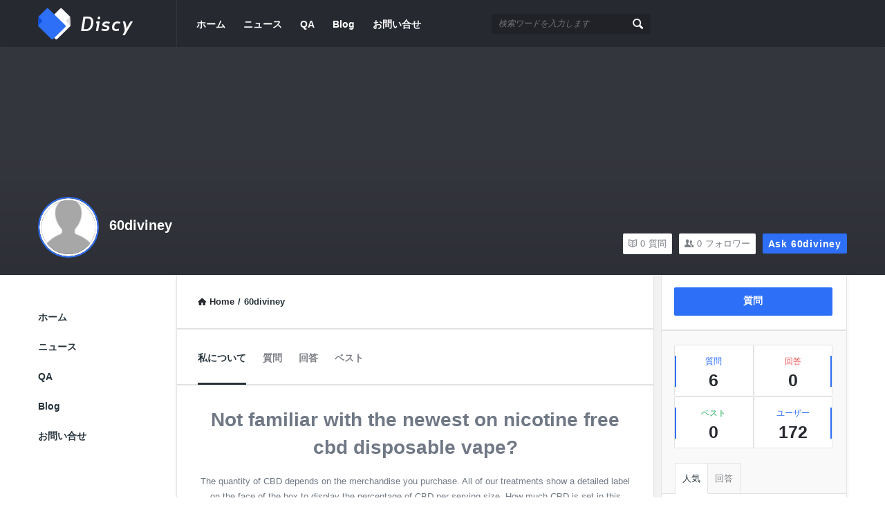

--- FILE ---
content_type: text/html; charset=UTF-8
request_url: http://www.acro-traditional.com/profile/60diviney/
body_size: 16615
content:
<!DOCTYPE html>
<html lang="ja" class="no-js no-svg">
<head>
	<meta charset="UTF-8">
	<meta name="viewport" content="width=device-width, initial-scale=1, maximum-scale=1">
	<link rel="profile" href="https://gmpg.org/xfn/11">
	<title>60diviney &#8211; アクロトラディショナル合同会社</title>
<meta name='robots' content='max-image-preview:large' />
	<style>img:is([sizes="auto" i], [sizes^="auto," i]) { contain-intrinsic-size: 3000px 1500px }</style>
	<link rel='dns-prefetch' href='//www.googletagmanager.com' />
<link rel='dns-prefetch' href='//fonts.googleapis.com' />
<link rel="alternate" type="application/rss+xml" title="アクロトラディショナル合同会社 &raquo; フィード" href="http://www.acro-traditional.com/feed/" />
<link rel="alternate" type="application/rss+xml" title="アクロトラディショナル合同会社 &raquo; コメントフィード" href="http://www.acro-traditional.com/comments/feed/" />
<script type="text/javascript">
/* <![CDATA[ */
window._wpemojiSettings = {"baseUrl":"https:\/\/s.w.org\/images\/core\/emoji\/16.0.1\/72x72\/","ext":".png","svgUrl":"https:\/\/s.w.org\/images\/core\/emoji\/16.0.1\/svg\/","svgExt":".svg","source":{"concatemoji":"http:\/\/www.acro-traditional.com\/wp-includes\/js\/wp-emoji-release.min.js?ver=6.8.3"}};
/*! This file is auto-generated */
!function(s,n){var o,i,e;function c(e){try{var t={supportTests:e,timestamp:(new Date).valueOf()};sessionStorage.setItem(o,JSON.stringify(t))}catch(e){}}function p(e,t,n){e.clearRect(0,0,e.canvas.width,e.canvas.height),e.fillText(t,0,0);var t=new Uint32Array(e.getImageData(0,0,e.canvas.width,e.canvas.height).data),a=(e.clearRect(0,0,e.canvas.width,e.canvas.height),e.fillText(n,0,0),new Uint32Array(e.getImageData(0,0,e.canvas.width,e.canvas.height).data));return t.every(function(e,t){return e===a[t]})}function u(e,t){e.clearRect(0,0,e.canvas.width,e.canvas.height),e.fillText(t,0,0);for(var n=e.getImageData(16,16,1,1),a=0;a<n.data.length;a++)if(0!==n.data[a])return!1;return!0}function f(e,t,n,a){switch(t){case"flag":return n(e,"\ud83c\udff3\ufe0f\u200d\u26a7\ufe0f","\ud83c\udff3\ufe0f\u200b\u26a7\ufe0f")?!1:!n(e,"\ud83c\udde8\ud83c\uddf6","\ud83c\udde8\u200b\ud83c\uddf6")&&!n(e,"\ud83c\udff4\udb40\udc67\udb40\udc62\udb40\udc65\udb40\udc6e\udb40\udc67\udb40\udc7f","\ud83c\udff4\u200b\udb40\udc67\u200b\udb40\udc62\u200b\udb40\udc65\u200b\udb40\udc6e\u200b\udb40\udc67\u200b\udb40\udc7f");case"emoji":return!a(e,"\ud83e\udedf")}return!1}function g(e,t,n,a){var r="undefined"!=typeof WorkerGlobalScope&&self instanceof WorkerGlobalScope?new OffscreenCanvas(300,150):s.createElement("canvas"),o=r.getContext("2d",{willReadFrequently:!0}),i=(o.textBaseline="top",o.font="600 32px Arial",{});return e.forEach(function(e){i[e]=t(o,e,n,a)}),i}function t(e){var t=s.createElement("script");t.src=e,t.defer=!0,s.head.appendChild(t)}"undefined"!=typeof Promise&&(o="wpEmojiSettingsSupports",i=["flag","emoji"],n.supports={everything:!0,everythingExceptFlag:!0},e=new Promise(function(e){s.addEventListener("DOMContentLoaded",e,{once:!0})}),new Promise(function(t){var n=function(){try{var e=JSON.parse(sessionStorage.getItem(o));if("object"==typeof e&&"number"==typeof e.timestamp&&(new Date).valueOf()<e.timestamp+604800&&"object"==typeof e.supportTests)return e.supportTests}catch(e){}return null}();if(!n){if("undefined"!=typeof Worker&&"undefined"!=typeof OffscreenCanvas&&"undefined"!=typeof URL&&URL.createObjectURL&&"undefined"!=typeof Blob)try{var e="postMessage("+g.toString()+"("+[JSON.stringify(i),f.toString(),p.toString(),u.toString()].join(",")+"));",a=new Blob([e],{type:"text/javascript"}),r=new Worker(URL.createObjectURL(a),{name:"wpTestEmojiSupports"});return void(r.onmessage=function(e){c(n=e.data),r.terminate(),t(n)})}catch(e){}c(n=g(i,f,p,u))}t(n)}).then(function(e){for(var t in e)n.supports[t]=e[t],n.supports.everything=n.supports.everything&&n.supports[t],"flag"!==t&&(n.supports.everythingExceptFlag=n.supports.everythingExceptFlag&&n.supports[t]);n.supports.everythingExceptFlag=n.supports.everythingExceptFlag&&!n.supports.flag,n.DOMReady=!1,n.readyCallback=function(){n.DOMReady=!0}}).then(function(){return e}).then(function(){var e;n.supports.everything||(n.readyCallback(),(e=n.source||{}).concatemoji?t(e.concatemoji):e.wpemoji&&e.twemoji&&(t(e.twemoji),t(e.wpemoji)))}))}((window,document),window._wpemojiSettings);
/* ]]> */
</script>
<style id='wp-emoji-styles-inline-css' type='text/css'>

	img.wp-smiley, img.emoji {
		display: inline !important;
		border: none !important;
		box-shadow: none !important;
		height: 1em !important;
		width: 1em !important;
		margin: 0 0.07em !important;
		vertical-align: -0.1em !important;
		background: none !important;
		padding: 0 !important;
	}
</style>
<link rel='stylesheet' id='wp-block-library-css' href='http://www.acro-traditional.com/wp-includes/css/dist/block-library/style.min.css?ver=6.8.3' type='text/css' media='all' />
<style id='classic-theme-styles-inline-css' type='text/css'>
/*! This file is auto-generated */
.wp-block-button__link{color:#fff;background-color:#32373c;border-radius:9999px;box-shadow:none;text-decoration:none;padding:calc(.667em + 2px) calc(1.333em + 2px);font-size:1.125em}.wp-block-file__button{background:#32373c;color:#fff;text-decoration:none}
</style>
<style id='global-styles-inline-css' type='text/css'>
:root{--wp--preset--aspect-ratio--square: 1;--wp--preset--aspect-ratio--4-3: 4/3;--wp--preset--aspect-ratio--3-4: 3/4;--wp--preset--aspect-ratio--3-2: 3/2;--wp--preset--aspect-ratio--2-3: 2/3;--wp--preset--aspect-ratio--16-9: 16/9;--wp--preset--aspect-ratio--9-16: 9/16;--wp--preset--color--black: #000000;--wp--preset--color--cyan-bluish-gray: #abb8c3;--wp--preset--color--white: #ffffff;--wp--preset--color--pale-pink: #f78da7;--wp--preset--color--vivid-red: #cf2e2e;--wp--preset--color--luminous-vivid-orange: #ff6900;--wp--preset--color--luminous-vivid-amber: #fcb900;--wp--preset--color--light-green-cyan: #7bdcb5;--wp--preset--color--vivid-green-cyan: #00d084;--wp--preset--color--pale-cyan-blue: #8ed1fc;--wp--preset--color--vivid-cyan-blue: #0693e3;--wp--preset--color--vivid-purple: #9b51e0;--wp--preset--gradient--vivid-cyan-blue-to-vivid-purple: linear-gradient(135deg,rgba(6,147,227,1) 0%,rgb(155,81,224) 100%);--wp--preset--gradient--light-green-cyan-to-vivid-green-cyan: linear-gradient(135deg,rgb(122,220,180) 0%,rgb(0,208,130) 100%);--wp--preset--gradient--luminous-vivid-amber-to-luminous-vivid-orange: linear-gradient(135deg,rgba(252,185,0,1) 0%,rgba(255,105,0,1) 100%);--wp--preset--gradient--luminous-vivid-orange-to-vivid-red: linear-gradient(135deg,rgba(255,105,0,1) 0%,rgb(207,46,46) 100%);--wp--preset--gradient--very-light-gray-to-cyan-bluish-gray: linear-gradient(135deg,rgb(238,238,238) 0%,rgb(169,184,195) 100%);--wp--preset--gradient--cool-to-warm-spectrum: linear-gradient(135deg,rgb(74,234,220) 0%,rgb(151,120,209) 20%,rgb(207,42,186) 40%,rgb(238,44,130) 60%,rgb(251,105,98) 80%,rgb(254,248,76) 100%);--wp--preset--gradient--blush-light-purple: linear-gradient(135deg,rgb(255,206,236) 0%,rgb(152,150,240) 100%);--wp--preset--gradient--blush-bordeaux: linear-gradient(135deg,rgb(254,205,165) 0%,rgb(254,45,45) 50%,rgb(107,0,62) 100%);--wp--preset--gradient--luminous-dusk: linear-gradient(135deg,rgb(255,203,112) 0%,rgb(199,81,192) 50%,rgb(65,88,208) 100%);--wp--preset--gradient--pale-ocean: linear-gradient(135deg,rgb(255,245,203) 0%,rgb(182,227,212) 50%,rgb(51,167,181) 100%);--wp--preset--gradient--electric-grass: linear-gradient(135deg,rgb(202,248,128) 0%,rgb(113,206,126) 100%);--wp--preset--gradient--midnight: linear-gradient(135deg,rgb(2,3,129) 0%,rgb(40,116,252) 100%);--wp--preset--font-size--small: 13px;--wp--preset--font-size--medium: 20px;--wp--preset--font-size--large: 36px;--wp--preset--font-size--x-large: 42px;--wp--preset--spacing--20: 0.44rem;--wp--preset--spacing--30: 0.67rem;--wp--preset--spacing--40: 1rem;--wp--preset--spacing--50: 1.5rem;--wp--preset--spacing--60: 2.25rem;--wp--preset--spacing--70: 3.38rem;--wp--preset--spacing--80: 5.06rem;--wp--preset--shadow--natural: 6px 6px 9px rgba(0, 0, 0, 0.2);--wp--preset--shadow--deep: 12px 12px 50px rgba(0, 0, 0, 0.4);--wp--preset--shadow--sharp: 6px 6px 0px rgba(0, 0, 0, 0.2);--wp--preset--shadow--outlined: 6px 6px 0px -3px rgba(255, 255, 255, 1), 6px 6px rgba(0, 0, 0, 1);--wp--preset--shadow--crisp: 6px 6px 0px rgba(0, 0, 0, 1);}:where(.is-layout-flex){gap: 0.5em;}:where(.is-layout-grid){gap: 0.5em;}body .is-layout-flex{display: flex;}.is-layout-flex{flex-wrap: wrap;align-items: center;}.is-layout-flex > :is(*, div){margin: 0;}body .is-layout-grid{display: grid;}.is-layout-grid > :is(*, div){margin: 0;}:where(.wp-block-columns.is-layout-flex){gap: 2em;}:where(.wp-block-columns.is-layout-grid){gap: 2em;}:where(.wp-block-post-template.is-layout-flex){gap: 1.25em;}:where(.wp-block-post-template.is-layout-grid){gap: 1.25em;}.has-black-color{color: var(--wp--preset--color--black) !important;}.has-cyan-bluish-gray-color{color: var(--wp--preset--color--cyan-bluish-gray) !important;}.has-white-color{color: var(--wp--preset--color--white) !important;}.has-pale-pink-color{color: var(--wp--preset--color--pale-pink) !important;}.has-vivid-red-color{color: var(--wp--preset--color--vivid-red) !important;}.has-luminous-vivid-orange-color{color: var(--wp--preset--color--luminous-vivid-orange) !important;}.has-luminous-vivid-amber-color{color: var(--wp--preset--color--luminous-vivid-amber) !important;}.has-light-green-cyan-color{color: var(--wp--preset--color--light-green-cyan) !important;}.has-vivid-green-cyan-color{color: var(--wp--preset--color--vivid-green-cyan) !important;}.has-pale-cyan-blue-color{color: var(--wp--preset--color--pale-cyan-blue) !important;}.has-vivid-cyan-blue-color{color: var(--wp--preset--color--vivid-cyan-blue) !important;}.has-vivid-purple-color{color: var(--wp--preset--color--vivid-purple) !important;}.has-black-background-color{background-color: var(--wp--preset--color--black) !important;}.has-cyan-bluish-gray-background-color{background-color: var(--wp--preset--color--cyan-bluish-gray) !important;}.has-white-background-color{background-color: var(--wp--preset--color--white) !important;}.has-pale-pink-background-color{background-color: var(--wp--preset--color--pale-pink) !important;}.has-vivid-red-background-color{background-color: var(--wp--preset--color--vivid-red) !important;}.has-luminous-vivid-orange-background-color{background-color: var(--wp--preset--color--luminous-vivid-orange) !important;}.has-luminous-vivid-amber-background-color{background-color: var(--wp--preset--color--luminous-vivid-amber) !important;}.has-light-green-cyan-background-color{background-color: var(--wp--preset--color--light-green-cyan) !important;}.has-vivid-green-cyan-background-color{background-color: var(--wp--preset--color--vivid-green-cyan) !important;}.has-pale-cyan-blue-background-color{background-color: var(--wp--preset--color--pale-cyan-blue) !important;}.has-vivid-cyan-blue-background-color{background-color: var(--wp--preset--color--vivid-cyan-blue) !important;}.has-vivid-purple-background-color{background-color: var(--wp--preset--color--vivid-purple) !important;}.has-black-border-color{border-color: var(--wp--preset--color--black) !important;}.has-cyan-bluish-gray-border-color{border-color: var(--wp--preset--color--cyan-bluish-gray) !important;}.has-white-border-color{border-color: var(--wp--preset--color--white) !important;}.has-pale-pink-border-color{border-color: var(--wp--preset--color--pale-pink) !important;}.has-vivid-red-border-color{border-color: var(--wp--preset--color--vivid-red) !important;}.has-luminous-vivid-orange-border-color{border-color: var(--wp--preset--color--luminous-vivid-orange) !important;}.has-luminous-vivid-amber-border-color{border-color: var(--wp--preset--color--luminous-vivid-amber) !important;}.has-light-green-cyan-border-color{border-color: var(--wp--preset--color--light-green-cyan) !important;}.has-vivid-green-cyan-border-color{border-color: var(--wp--preset--color--vivid-green-cyan) !important;}.has-pale-cyan-blue-border-color{border-color: var(--wp--preset--color--pale-cyan-blue) !important;}.has-vivid-cyan-blue-border-color{border-color: var(--wp--preset--color--vivid-cyan-blue) !important;}.has-vivid-purple-border-color{border-color: var(--wp--preset--color--vivid-purple) !important;}.has-vivid-cyan-blue-to-vivid-purple-gradient-background{background: var(--wp--preset--gradient--vivid-cyan-blue-to-vivid-purple) !important;}.has-light-green-cyan-to-vivid-green-cyan-gradient-background{background: var(--wp--preset--gradient--light-green-cyan-to-vivid-green-cyan) !important;}.has-luminous-vivid-amber-to-luminous-vivid-orange-gradient-background{background: var(--wp--preset--gradient--luminous-vivid-amber-to-luminous-vivid-orange) !important;}.has-luminous-vivid-orange-to-vivid-red-gradient-background{background: var(--wp--preset--gradient--luminous-vivid-orange-to-vivid-red) !important;}.has-very-light-gray-to-cyan-bluish-gray-gradient-background{background: var(--wp--preset--gradient--very-light-gray-to-cyan-bluish-gray) !important;}.has-cool-to-warm-spectrum-gradient-background{background: var(--wp--preset--gradient--cool-to-warm-spectrum) !important;}.has-blush-light-purple-gradient-background{background: var(--wp--preset--gradient--blush-light-purple) !important;}.has-blush-bordeaux-gradient-background{background: var(--wp--preset--gradient--blush-bordeaux) !important;}.has-luminous-dusk-gradient-background{background: var(--wp--preset--gradient--luminous-dusk) !important;}.has-pale-ocean-gradient-background{background: var(--wp--preset--gradient--pale-ocean) !important;}.has-electric-grass-gradient-background{background: var(--wp--preset--gradient--electric-grass) !important;}.has-midnight-gradient-background{background: var(--wp--preset--gradient--midnight) !important;}.has-small-font-size{font-size: var(--wp--preset--font-size--small) !important;}.has-medium-font-size{font-size: var(--wp--preset--font-size--medium) !important;}.has-large-font-size{font-size: var(--wp--preset--font-size--large) !important;}.has-x-large-font-size{font-size: var(--wp--preset--font-size--x-large) !important;}
:where(.wp-block-post-template.is-layout-flex){gap: 1.25em;}:where(.wp-block-post-template.is-layout-grid){gap: 1.25em;}
:where(.wp-block-columns.is-layout-flex){gap: 2em;}:where(.wp-block-columns.is-layout-grid){gap: 2em;}
:root :where(.wp-block-pullquote){font-size: 1.5em;line-height: 1.6;}
</style>
<link rel='stylesheet' id='wpqa-custom-css-css' href='http://www.acro-traditional.com/wp-content/plugins/WPQA/assets/css/custom.css?ver=4.5.2' type='text/css' media='all' />
<link rel='stylesheet' id='contact-form-7-css' href='http://www.acro-traditional.com/wp-content/plugins/contact-form-7/includes/css/styles.css?ver=5.4.2' type='text/css' media='all' />
<link rel='stylesheet' id='discy-entypo-css' href='http://www.acro-traditional.com/wp-content/themes/discy/css/entypo/entypo.css?ver=6.8.3' type='text/css' media='all' />
<link rel='stylesheet' id='prettyPhoto-css' href='http://www.acro-traditional.com/wp-content/themes/discy/css/prettyPhoto.css?ver=6.8.3' type='text/css' media='all' />
<link rel='stylesheet' id='discy-font-awesome-css' href='http://www.acro-traditional.com/wp-content/themes/discy/css/fontawesome/css/fontawesome-all.min.css?ver=6.8.3' type='text/css' media='all' />
<link rel='stylesheet' id='discy-main-style-css' href='http://www.acro-traditional.com/wp-content/themes/discy/style.css' type='text/css' media='all' />
<link rel='stylesheet' id='discy-fonts-css' href='//fonts.googleapis.com/css?family=%27Open+Sans%3A100%2C100i%2C200%2C200i%2C300%2C300i%2C400%2C400i%2C500%2C500i%2C600%2C600i%2C700%2C700i%2C800%2C800i%2C900%2C900i%7CRoboto%3A100%2C100i%2C200%2C200i%2C300%2C300i%2C400%2C400i%2C500%2C500i%2C600%2C600i%2C700%2C700i%2C800%2C800i%2C900%2C900i%26amp%3Bsubset%3Dcyrillic%2Ccyrillic-ext%2Cgreek%2Cgreek-ext%2Clatin-ext%2Cvietnamese%26amp%3Bdisplay%3Dswap&#038;ver=4.5.4' type='text/css' media='all' />
<link rel='stylesheet' id='discy-basic-css-css' href='http://www.acro-traditional.com/wp-content/themes/discy/css/basic.css?ver=4.5.4' type='text/css' media='all' />
<link rel='stylesheet' id='discy-main-css-css' href='http://www.acro-traditional.com/wp-content/themes/discy/css/main.css?ver=4.5.4' type='text/css' media='all' />
<link rel='stylesheet' id='discy-vars-css-css' href='http://www.acro-traditional.com/wp-content/themes/discy/css/vars.css?ver=4.5.4' type='text/css' media='all' />
<link rel='stylesheet' id='discy-responsive-css' href='http://www.acro-traditional.com/wp-content/themes/discy/css/responsive.css?ver=4.5.4' type='text/css' media='all' />
<link rel='stylesheet' id='discy-skin-default-css' href='http://www.acro-traditional.com/wp-content/themes/discy/css/skins/skins.css?ver=4.5.4' type='text/css' media='all' />
<link rel='stylesheet' id='discy-custom-css-css' href='http://www.acro-traditional.com/wp-content/themes/discy/css/custom.css?ver=4.5.4' type='text/css' media='all' />
<style id='discy-custom-css-inline-css' type='text/css'>
.call-action-unlogged {background-image: url("http://www.acro-traditional.com/wp-content/themes/discy/images/action.png") ;
						filter: progid:DXImageTransform.Microsoft.AlphaImageLoader(src="http://www.acro-traditional.com/wp-content/themes/discy/images/action.png",sizingMethod="scale");
						-ms-filter: "progid:DXImageTransform.Microsoft.AlphaImageLoader(src='http://www.acro-traditional.com/wp-content/themes/discy/images/action.png',sizingMethod='scale')";
						background-size: cover;}
</style>
<link rel='stylesheet' id='enlighterjs-css' href='http://www.acro-traditional.com/wp-content/plugins/enlighter/cache/enlighterjs.min.css?ver=2QyU5I7FvJLesjM' type='text/css' media='all' />
<script type="text/javascript" src="http://www.acro-traditional.com/wp-includes/js/jquery/jquery.min.js?ver=3.7.1" id="jquery-core-js"></script>
<script type="text/javascript" src="http://www.acro-traditional.com/wp-includes/js/jquery/jquery-migrate.min.js?ver=3.4.1" id="jquery-migrate-js"></script>
<script type="text/javascript" src="https://www.googletagmanager.com/gtag/js?id&amp;ver=6.8.3" id="wk-analytics-script-js"></script>
<script type="text/javascript" id="wk-analytics-script-js-after">
/* <![CDATA[ */
function shouldTrack(){
var trackLoggedIn = false;
var loggedIn = false;
if(!loggedIn){
return true;
} else if( trackLoggedIn ) {
return true;
}
return false;
}
function hasWKGoogleAnalyticsCookie() {
return (new RegExp('wp_wk_ga_untrack_' + document.location.hostname)).test(document.cookie);
}
if (!hasWKGoogleAnalyticsCookie() && shouldTrack()) {
//Google Analytics
window.dataLayer = window.dataLayer || [];
function gtag(){dataLayer.push(arguments);}
gtag('js', new Date());
gtag('config', '', { 'anonymize_ip': true });
}
/* ]]> */
</script>
<link rel="https://api.w.org/" href="http://www.acro-traditional.com/wp-json/" /><link rel="EditURI" type="application/rsd+xml" title="RSD" href="http://www.acro-traditional.com/xmlrpc.php?rsd" />
<meta name="generator" content="WordPress 6.8.3" />
<meta name="theme-color" content="#2d6ff7">
			<meta name="msapplication-navbutton-color" content="#2d6ff7">
			<meta name="apple-mobile-web-app-capable" content="yes">
			<meta name="apple-mobile-web-app-status-bar-style" content="black-translucent"><meta property="og:site_name" content="アクロトラディショナル合同会社">
<meta property="og:type" content="website">
<meta property="og:title" content="60diviney">
<meta name="twitter:title" content="60diviney">
<meta property="og:url" content="http://www.acro-traditional.com/profile/60diviney/">
<link rel="icon" href="http://www.acro-traditional.com/wp-content/uploads/2025/05/cropped-tooncor-160x160.jpg" sizes="32x32" />
<link rel="icon" href="http://www.acro-traditional.com/wp-content/uploads/2025/05/cropped-tooncor.jpg" sizes="192x192" />
<link rel="apple-touch-icon" href="http://www.acro-traditional.com/wp-content/uploads/2025/05/cropped-tooncor.jpg" />
<meta name="msapplication-TileImage" content="http://www.acro-traditional.com/wp-content/uploads/2025/05/cropped-tooncor.jpg" />
	
	<!-- Google Tag Manager -->
<script>(function(w,d,s,l,i){w[l]=w[l]||[];w[l].push({'gtm.start':
new Date().getTime(),event:'gtm.js'});var f=d.getElementsByTagName(s)[0],
j=d.createElement(s),dl=l!='dataLayer'?'&l='+l:'';j.async=true;j.src=
'https://www.googletagmanager.com/gtm.js?id='+i+dl;f.parentNode.insertBefore(j,f);
})(window,document,'script','dataLayer','GTM-TRBJ8DL');</script>
<!-- End Google Tag Manager -->
	
</head>
<body class="wp-theme-discy wpqa-profile main_for_all active-lightbox discy-not-boxed elementor-default elementor-kit-53">
	
	<!-- Google Tag Manager (noscript) -->
<noscript><iframe src="https://www.googletagmanager.com/ns.html?id=GTM-TRBJ8DL"
height="0" width="0" style="display:none;visibility:hidden"></iframe></noscript>
<!-- End Google Tag Manager (noscript) -->
	
	<div class="background-cover"></div>
		<div class="put-wrap-pop">
					</div>
						<div class="panel-pop" id="signup-panel">
					<i class="icon-cancel"></i>					<div class="pop-border-radius">
													<div class="pop-header">
								<h3>
									サインアップ								</h3>
															</div><!-- End pop-header -->
												<div class="panel-pop-content">
							<input type="hidden" name="_wp_http_referer" value="/profile/60diviney/" /><form method="post" class="signup_form wpqa_form" enctype="multipart/form-data">
				<div class="wpqa_error_desktop"><div class="wpqa_error"></div></div>
				<div class="wpqa_success"></div>
				<div class="form-inputs clearfix"><p class="username_field">
									<label for="user_name_995">Username<span class="required">*</span></label>
									<input type="text" class="required-item" name="user_name" id="user_name_995" value="">
									<i class="icon-user"></i>
								</p><p class="email_field">
									<label for="email_995">E-Mail<span class="required">*</span></label>
									<input type="email" class="required-item" name="email" id="email_995" value="">
									<i class="icon-mail"></i>
								</p><p class="password_field">
									<label for="pass1_995">パスワード<span class="required">*</span></label>
									<input type="password" class="required-item" name="pass1" id="pass1_995" autocomplete="off">
									<i class="icon-lock-open"></i>
								</p><p class="password_2_field">
										<label for="pass2_995">パスワードを認証する<span class="required">*</span></label>
										<input type="password" class="required-item" name="pass2" id="pass2_995" autocomplete="off">
										<i class="icon-lock"></i>
									</p></div>

				<div class="clearfix"></div>
				<div class="wpqa_error_mobile"><div class="wpqa_error"></div></div>

				<p class="form-submit">
					<span class="load_span"><span class="loader_2"></span></span>
					<input type="hidden" name="form_type" value="wpqa-signup">
					<input type="hidden" name="action" value="wpqa_ajax_signup_process">
					<input type="hidden" name="redirect_to" value="http://www.acro-traditional.com/profile/60diviney/">
					<input type="hidden" name="_wp_http_referer" value="/profile/60diviney/" />
					<input type="hidden" name="wpqa_signup_nonce" value="feaadd55a7">
					<input type="submit" name="register" value="サインアップ" class="button-default">
					
				</p>
			</form>						</div><!-- End pop-border-radius -->
					</div><!-- End pop-border-radius -->
											<div class="pop-footer">
							アカウントを持っています？ <a href="http://www.acro-traditional.com/log-in/" class="login-panel">今すぐサインイン</a>						</div><!-- End pop-footer -->
									</div><!-- End signup -->
							<div class="panel-pop" id="login-panel">
					<i class="icon-cancel"></i>					<div class="pop-border-radius">
													<div class="pop-header">
								<h3>
									ログイン								</h3>
															</div><!-- End pop-header -->
												<div class="panel-pop-content">
							<form class="wpqa_form login-form wpqa_login" method="post">
				
				<div class="wpqa_error_desktop"><div class="wpqa_error"></div></div>
				
				<div class="form-inputs clearfix">
					<p class="login-text">
						<label for="username_354">ユーザー名またはメール<span class="required">*</span></label>
						<input id="username_354" class="required-item" type="text" name="log" value="">
						<i class="icon-user"></i>
					</p>
					<p class="login-password">
						<label for="password_354">パスワード<span class="required">*</span></label>
						<input id="password_354" class="required-item" type="password" name="pwd">
						<i class="icon-lock-open"></i>
					</p>
					
				</div>
				
				<div class="rememberme normal_label">
					<label><span class="wpqa_checkbox"><input type="checkbox" name="rememberme" value="forever" checked="checked"></span> <span class="wpqa_checkbox_span">私を覚えてますか！</span></label>
				</div>
				
				<a href="http://www.acro-traditional.com/lost-password/" class="lost-password">パスワードをお忘れですか</a>

				<div class="clearfix"></div>
				<div class="wpqa_error_mobile"><div class="wpqa_error"></div></div>

				<p class="form-submit login-submit">
					<span class="load_span"><span class="loader_2"></span></span>
					<input type="submit" value="ログイン" class="button-default login-submit">
					
				</p>
				
				<input type="hidden" name="redirect_to" value="http://www.acro-traditional.com/profile/60diviney/">
				<input type="hidden" name="wpqa_login_nonce" value="bae399dff8">
				<input type="hidden" name="form_type" value="wpqa-login">
				<input type="hidden" name="action" value="wpqa_ajax_login_process">
				
			</form>						</div><!-- End panel-pop-content -->
					</div><!-- End pop-border-radius -->
											<div class="pop-footer">
							アカウントを持っていない、 <a href="http://www.acro-traditional.com/sign-up/" class="signup-panel">ここでサインアップ</a>						</div><!-- End pop-footer -->
									</div><!-- End login-panel -->
							<div class="panel-pop" id="lost-password">
					<i class="icon-cancel"></i>					<div class="pop-border-radius">
													<div class="pop-header">
								<h3>
									パスワードをお忘れですか								</h3>
															</div><!-- End pop-header -->
												<div class="panel-pop-content">
							<p>パスワードを忘れましたか？ メールアドレスを入力してください。 リンクを受け取り、メールで新しいパスワードを作成します。</p><form method="post" class="wpqa-lost-password wpqa_form">
				<div class="wpqa_error_desktop wpqa_hide"><div class="wpqa_error"></div></div>
				<div class="wpqa_success"></div>
				<div class="form-inputs clearfix">
					<p>
						<label for="user_mail_331">E-Mail<span class="required">*</span></label>
						<input type="email" class="required-item" name="user_mail" id="user_mail_331">
						<i class="icon-mail"></i>
					</p>
				</div>

				<div class="clearfix"></div>
				<div class="wpqa_error_mobile wpqa_hide"><div class="wpqa_error"></div></div>

				<p class="form-submit">
					<span class="load_span"><span class="loader_2"></span></span>
					<input type="submit" value="Reset" class="button-default">
					<input type="hidden" name="form_type" value="wpqa_forget">
					<input type="hidden" name="action" value="wpqa_ajax_password_process">
					<input type="hidden" name="redirect_to" value="http://www.acro-traditional.com/profile/60diviney/">
					<input type="hidden" name="wpqa_pass_nonce" value="2c910e5d79">
				</p>
			</form>						</div><!-- End panel-pop-content -->
					</div><!-- End pop-border-radius -->
											<div class="pop-footer">
							アカウントを持っています？ <a href="http://www.acro-traditional.com/log-in/" class="login-panel">今すぐサインイン</a>						</div><!-- End pop-footer -->
									</div><!-- End lost-password -->
							<div class="panel-pop panel-pop-not-login" id="wpqa-question">
					<i class="icon-cancel"></i>
					<div class="panel-pop-content">
						<div class="alert-message error"><i class="icon-cancel"></i><p>質問するにはログインする必要があります</p></div><form class="wpqa_form login-form wpqa_login" method="post">
				
				<div class="wpqa_error_desktop"><div class="wpqa_error"></div></div>
				
				<div class="form-inputs clearfix">
					<p class="login-text">
						<label for="username_17">ユーザー名またはメール<span class="required">*</span></label>
						<input id="username_17" class="required-item" type="text" name="log" value="">
						<i class="icon-user"></i>
					</p>
					<p class="login-password">
						<label for="password_17">パスワード<span class="required">*</span></label>
						<input id="password_17" class="required-item" type="password" name="pwd">
						<i class="icon-lock-open"></i>
					</p>
					
				</div>
				
				<div class="rememberme normal_label">
					<label><span class="wpqa_checkbox"><input type="checkbox" name="rememberme" value="forever" checked="checked"></span> <span class="wpqa_checkbox_span">私を覚えてますか！</span></label>
				</div>
				
				<a href="http://www.acro-traditional.com/lost-password/" class="lost-password">パスワードをお忘れですか</a>

				<div class="clearfix"></div>
				<div class="wpqa_error_mobile"><div class="wpqa_error"></div></div>

				<p class="form-submit login-submit">
					<span class="load_span"><span class="loader_2"></span></span>
					<input type="submit" value="ログイン" class="button-default login-submit">
					
				</p>
				
				<input type="hidden" name="redirect_to" value="http://www.acro-traditional.com/profile/60diviney/">
				<input type="hidden" name="wpqa_login_nonce" value="bae399dff8">
				<input type="hidden" name="form_type" value="wpqa-login">
				<input type="hidden" name="action" value="wpqa_ajax_login_process">
				
			</form>					</div><!-- End panel-pop-content -->
											<div class="pop-footer">
							Need An Account, <a href="http://www.acro-traditional.com/sign-up/" class="signup-panel">ここでサインアップ</a>						</div><!-- End pop-footer -->
									</div><!-- End wpqa-question -->
				
									<div class="panel-pop panel-pop-not-login" id="wpqa-question-user">
						<i class="icon-cancel"></i>
						<div class="panel-pop-content">
							<div class="alert-message error"><i class="icon-cancel"></i><p>質問するにはログインする必要があります</p></div><form class="wpqa_form login-form wpqa_login" method="post">
				
				<div class="wpqa_error_desktop"><div class="wpqa_error"></div></div>
				
				<div class="form-inputs clearfix">
					<p class="login-text">
						<label for="username_504">ユーザー名またはメール<span class="required">*</span></label>
						<input id="username_504" class="required-item" type="text" name="log" value="">
						<i class="icon-user"></i>
					</p>
					<p class="login-password">
						<label for="password_504">パスワード<span class="required">*</span></label>
						<input id="password_504" class="required-item" type="password" name="pwd">
						<i class="icon-lock-open"></i>
					</p>
					
				</div>
				
				<div class="rememberme normal_label">
					<label><span class="wpqa_checkbox"><input type="checkbox" name="rememberme" value="forever" checked="checked"></span> <span class="wpqa_checkbox_span">私を覚えてますか！</span></label>
				</div>
				
				<a href="http://www.acro-traditional.com/lost-password/" class="lost-password">パスワードをお忘れですか</a>

				<div class="clearfix"></div>
				<div class="wpqa_error_mobile"><div class="wpqa_error"></div></div>

				<p class="form-submit login-submit">
					<span class="load_span"><span class="loader_2"></span></span>
					<input type="submit" value="ログイン" class="button-default login-submit">
					
				</p>
				
				<input type="hidden" name="redirect_to" value="http://www.acro-traditional.com/profile/60diviney/">
				<input type="hidden" name="wpqa_login_nonce" value="bae399dff8">
				<input type="hidden" name="form_type" value="wpqa-login">
				<input type="hidden" name="action" value="wpqa_ajax_login_process">
				
			</form>						</div><!-- End panel-pop-content -->
													<div class="pop-footer">
							Need An Account, <a href="http://www.acro-traditional.com/sign-up/" class="signup-panel">ここでサインアップ</a>						</div><!-- End pop-footer -->
											</div><!-- End wpqa-question-user -->
				
<div id="wrap" class="wrap-not-login">
	<div class="hidden-header header-dark mobile_bar_active">
				<header class="header" itemscope="" itemtype="https://schema.org/WPHeader">
			<div class="the-main-container">
				<div class="mobile-menu">
					<div class="mobile-menu-click" data-menu="mobile-menu-main">
						<i class="icon-menu"></i>
					</div>
				</div><!-- End mobile-menu -->
								<div class="right-header float_r">
											<a class="sign-in-lock mob-sign-in" href="http://www.acro-traditional.com/log-in/" data-toggle="modal"><i class="icon-lock"></i></a>
						<a class="button-default button-sign-in" href="http://www.acro-traditional.com/log-in/" data-toggle="modal">ログイン</a><a class="button-default-2 button-sign-up" href="http://www.acro-traditional.com/sign-up/">登録</a>
									</div><!-- End right-header -->
				<div class="left-header float_l">
					<h2 class="screen-reader-text site_logo">アクロトラディショナル合同会社</h2>
					    <a class="logo float_l logo-img" href="http://www.acro-traditional.com/" title="アクロトラディショナル合同会社">
    	    		<img title="アクロトラディショナル合同会社" height="45" width="137" class="default_screen" alt="アクロトラディショナル合同会社 Logo" src="http://www.acro-traditional.com/wp-content/themes/discy/images/logo.png">
    	    		<img title="アクロトラディショナル合同会社" height="45" width="137" class="retina_screen" alt="アクロトラディショナル合同会社 Logo" src="http://www.acro-traditional.com/wp-content/themes/discy/images/logo-2x.png">
    	    </a>
					<div class="mid-header float_l">
													<div class="header-search float_r">
																	<form role="search" class="searchform main-search-form" method="get" action="http://www.acro-traditional.com/search/">
										<div class="search-wrapper">
											<input type="search" class='live-search live-search-icon' autocomplete='off' placeholder="検索ワードを入力します" name="search" value="">
																							<div class="loader_2 search_loader"></div>
												<div class="search-results results-empty"></div>
																						<input type="hidden" name="search_type" class="search_type" value="questions">
											<div class="search-click"></div>
											<button type="submit"><i class="icon-search"></i></button>
										</div>
									</form>
															</div><!-- End header-search -->
													<nav class="nav float_l" itemscope="" itemtype="https://schema.org/SiteNavigationElement">
								<h3 class="screen-reader-text">アクロトラディショナル合同会社 Navigation</h3>
								<ul id="menu-header" class="menu"><li id="menu-item-2764" class="menu-item menu-item-type-post_type menu-item-object-page menu-item-home menu-item-2764"><a class=""  href="http://www.acro-traditional.com/">ホーム</a></li>
<li id="menu-item-3072" class="menu-item menu-item-type-post_type menu-item-object-page menu-item-3072"><a class=""  href="http://www.acro-traditional.com/%e3%83%8b%e3%83%a5%e3%83%bc%e3%82%b9/">ニュース</a></li>
<li id="menu-item-2767" class="menu-item menu-item-type-post_type menu-item-object-page current_page_parent menu-item-2767"><a class=""  href="http://www.acro-traditional.com/qas/">QA</a></li>
<li id="menu-item-3034" class="menu-item menu-item-type-post_type menu-item-object-page menu-item-3034"><a class=""  href="http://www.acro-traditional.com/%e6%8a%95%e7%a8%bf/">Blog</a></li>
<li id="menu-item-78" class="menu-item menu-item-type-post_type menu-item-object-page menu-item-78"><a class=""  href="http://www.acro-traditional.com/contact-us/">お問い合せ</a></li>
</ul>							</nav><!-- End nav -->
											</div><!-- End mid-header -->
				</div><!-- End left-header -->
			</div><!-- End the-main-container -->
		</header><!-- End header -->
					<div class="mobile-bar main-mobile-bar">
				<div class="the-main-container">
					<div class="mobile-bar-content">
						<div class="the-main-container">
							<div class="mobile-bar-search">
								<a href="http://www.acro-traditional.com/search/"><i class="icon-search"></i>検索</a>
																	<form role="search" method="get" class="searchform main-search-form" action="http://www.acro-traditional.com/search/">
										<i class="icon-left-open"></i>
										<input type="search" class='live-search' autocomplete='off' name="search" value="Enterキーを押して検索します" onfocus="if(this.value=='Enterキーを押して検索します')this.value='';" onblur="if(this.value=='')this.value='Enterキーを押して検索します';">
																					<div class="loader_2 search_loader"></div>
											<div class="search-results results-empty"></div>
																				<input type="hidden" name="search_type" class="search_type" value="questions">
									</form>
															</div>
							<div class="mobile-bar-ask">
																	<a target="_self" class="wpqa-question " href="http://www.acro-traditional.com/add-question/"><i class="icon-help-circled"></i>質問する</a>
															</div>
						</div><!-- End the-main-container -->
					</div><!-- End mobile-bar-content -->
				</div><!-- End the-main-container -->
			</div><!-- End mobile-bar -->
			</div><!-- End hidden-header -->
	<aside class="mobile-aside mobile-menu-main mobile-menu-wrap gray-mobile-menu" data-menu="mobile-menu-main">
	<h3 class="screen-reader-text">Mobile menu</h3>
	<div class="mobile-aside-inner">
		<div class="mobile-aside-inner-inner">
			<a href="#" class="mobile-aside-close"><i class="icon-cancel"></i><span class="screen-reader-text">Close</span></a>
			<div class="mobile-menu-top mobile--top">
				<div class="widget widget_ask">
											<a href="http://www.acro-traditional.com/add-question/" class="button-default wpqa-question">Ask a Question</a>
									</div>
			</div><!-- End mobile-menu-top -->
										<div class="mobile-menu-left">
								<ul id="nav_menu" class="menu"><li class="menu-item menu-item-type-post_type menu-item-object-page menu-item-home menu-item-2764"><a class=""  href="http://www.acro-traditional.com/">ホーム</a></li>
<li class="menu-item menu-item-type-post_type menu-item-object-page menu-item-3072"><a class=""  href="http://www.acro-traditional.com/%e3%83%8b%e3%83%a5%e3%83%bc%e3%82%b9/">ニュース</a></li>
<li class="menu-item menu-item-type-post_type menu-item-object-page current_page_parent menu-item-2767"><a class=""  href="http://www.acro-traditional.com/qas/">QA</a></li>
<li class="menu-item menu-item-type-post_type menu-item-object-page menu-item-3034"><a class=""  href="http://www.acro-traditional.com/%e6%8a%95%e7%a8%bf/">Blog</a></li>
<li class="menu-item menu-item-type-post_type menu-item-object-page menu-item-78"><a class=""  href="http://www.acro-traditional.com/contact-us/">お問い合せ</a></li>
</ul>							</div><!-- End mobile-menu-left -->
													<div class="mobile--top">
								<ul id="menu-header-1" class="menu"><li class="menu-item menu-item-type-post_type menu-item-object-page menu-item-home menu-item-2764"><a class=""  href="http://www.acro-traditional.com/">ホーム</a></li>
<li class="menu-item menu-item-type-post_type menu-item-object-page menu-item-3072"><a class=""  href="http://www.acro-traditional.com/%e3%83%8b%e3%83%a5%e3%83%bc%e3%82%b9/">ニュース</a></li>
<li class="menu-item menu-item-type-post_type menu-item-object-page current_page_parent menu-item-2767"><a class=""  href="http://www.acro-traditional.com/qas/">QA</a></li>
<li class="menu-item menu-item-type-post_type menu-item-object-page menu-item-3034"><a class=""  href="http://www.acro-traditional.com/%e6%8a%95%e7%a8%bf/">Blog</a></li>
<li class="menu-item menu-item-type-post_type menu-item-object-page menu-item-78"><a class=""  href="http://www.acro-traditional.com/contact-us/">お問い合せ</a></li>
</ul>							</div>
										<div class="mobile--top post-search">
					<form role="search" method="get" class="searchform main-search-form" action="http://www.acro-traditional.com/search/">
						<div class="row">
							<div class="col col10">
								<input type="search" class='live-search' autocomplete='off' name="search" value="Enterキーを押して検索します" onfocus="if(this.value=='Enterキーを押して検索します')this.value='';" onblur="if(this.value=='')this.value='Enterキーを押して検索します';">
																	<div class="loader_2 search_loader"></div>
									<div class="search-results results-empty"></div>
																<input type="hidden" name="search_type" class="search_type" value="questions">
							</div><!-- End col6 -->
							<div class="wpqa_form col col2">
								<input type="submit" class="button-default" value="検索">
							</div><!-- End col6 -->
						</div><!-- End row -->
					</form>
				</div>
					</div><!-- End mobile-aside-inner-inner -->
	</div><!-- End mobile-aside-inner -->
</aside><!-- End mobile-aside --><div class='wpqa-profile-cover'>
		<div class='wpqa-cover-background'>
			<div class='cover-opacity'></div>
			<div class='wpqa-cover-inner the-main-container'>
				<div class='wpqa-cover-content'>
					<div class='post-section user-area user-advanced user-cover'>
						<div class='post-inner'>
							<div class='user-head-area'>
								<div class="author-image author-image-84"><a href="http://www.acro-traditional.com/profile/60diviney/"><span class="author-image-span"><img class='avatar avatar-84 photo' alt='' title='' width='84' height='84' srcset='http://www.acro-traditional.com/wp-content/uploads/2024/06/CbdVapeNewcastle-84x84.png 1x, http://www.acro-traditional.com/wp-content/uploads/2024/06/CbdVapeNewcastle-168x168.png 2x' src='http://www.acro-traditional.com/wp-content/uploads/2024/06/CbdVapeNewcastle-84x84.png'></span></a></div>
							</div>
							<div class='user-content'>
								<div class='user-inner'>
									<h4><a href='http://www.acro-traditional.com/profile/60diviney/'>60diviney</a></h4></div>
							</div>
						</div>
					</div>
					<div class='wpqa-cover-right'><div class='ask-question'><a href='http://www.acro-traditional.com/add-question/60diviney/' class='button-default ask-question-user'>Ask 60diviney</a></div>
						<div class='wpqa-cover-buttons wpqa-cover-followers'><i class='icon-users'></i><span class='cover-count follow-cover-count'>0</span>フォロワー</div>
						<div><a class='wpqa-cover-buttons wpqa-cover-questions' href='http://www.acro-traditional.com/profile/60diviney/questions/'><i class='icon-book-open'></i><span class='cover-count'>0</span>質問</a></div>
						
					</div>
				</div>
				<div class='clearfix'></div>
			</div>
		</div>
		</div><!-- End wpqa-profile-cover -->	<div class="main-content">
		<div class="discy-inner-content menu_sidebar">
						<div class="the-main-container">
				<main class="all-main-wrap discy-site-content float_l">
					<div class="the-main-inner float_l">
						<div class="breadcrumbs breadcrumbs_1"><div class="breadcrumbs-wrap">
					<div class="breadcrumb-left"><span class="crumbs">
							<span itemscope itemtype="https://schema.org/BreadcrumbList">
								<span itemprop="itemListElement" itemscope itemtype="https://schema.org/ListItem">
			<meta itemprop="position" content="1"><a itemprop="item" href="http://www.acro-traditional.com/" title="Home"><span itemprop="name"><i class="icon-home"></i>Home</span></a></span><span class="crumbs-span">/</span>60diviney</span>
						</span></div><!-- End breadcrumb-left --></div><!-- End breadcrumbs-wrap --></div><!-- End breadcrumbs -->						<div class="clearfix"></div><div class="wrap-tabs"><div class="menu-tabs"><ul class="menu flex menu-tabs-desktop">	<li class='active-tab'><a href="http://www.acro-traditional.com/profile/60diviney/">
私について	</a></li>
				<li>
					<a href="http://www.acro-traditional.com/profile/60diviney/questions/">
			質問					</a>
				</li>
							<li>
					<a href="http://www.acro-traditional.com/profile/60diviney/answers/">
			回答					</a>
				</li>
							<li>
					<a href="http://www.acro-traditional.com/profile/60diviney/best-answers/">
			ベスト					</a>
				</li>
			</ul></div></div><div class="wpqa_hide mobile-tabs"><span class="styled-select"><select class="home_categories">	<option selected='selected' value="http://www.acro-traditional.com/profile/60diviney/">
私について	</option>
				<option value="http://www.acro-traditional.com/profile/60diviney/questions/">
			質問				</option>
							<option value="http://www.acro-traditional.com/profile/60diviney/answers/">
			回答				</option>
							<option value="http://www.acro-traditional.com/profile/60diviney/best-answers/">
			ベスト				</option>
			</select></span></div>
	<div class="user-area-content">
		<div class="post-section user-area user-area-advanced user-advanced user-area-head">
				<div class="post-inner"><div class="user-content">
						<div class="user-inner"><p><h2>Not familiar with the newest on nicotine free cbd disposable vape?</h2>The quantity of CBD depends on the merchandise you purchase. All of our treatments show a detailed label on the face of the box to display the percentage of CBD per serving size. How much CBD is set in this item? We always suggest beginning with the minimum dosage recommended. It might be that the pods are clogged. To avoid this, see to it that you get them time to limber up before using them. When utilizing a fresh pod, always begin with a single puff, then simply wait a number of seconds before taking another puff.<br />
<br />
Why is my pods not in working order? The dosage of CBD treatments will be contingent on the form you are consuming. When you are making use of a vaporizer, start with a dose of 10mg every single day and increase the intake of yours by. If you are using <a href="https://www.vapepen.org.uk/cbd-e-liquid/">strongest cbd vape uk</a> oil or maybe tincture, begin with a measure of 20-40mg every single day and increase the intake of yours by 5mg every 2-3 days. Why do some pods burn more quickly compared to others?<br />
<br />
Pods that are used up quicker often have a larger quantity of the active component. What does purchasing a pre filled pod cost? At what time purchasing your vape products, be sure to read the information and the ingredients on the packaging to make sure that they are not contaminated with THC. Pre-filled pods cost roughly 20-50 per pod, based on the power and size of the product. The more a pod is used, the higher the volume of active ingredient is going to be, so see to it that you use them before their expiration date.<br />
<br />
You may begin to feel short of breathing or create a cough. These problems are going to happen faster if you already have asthma or maybe some other chronic lung disease. The consequences of long-term smoking on lung function. When you smoke cigarettes, the chemicals in tobacco harm the lungs of yours. This damage renders it more difficult for yourself to breathe and can cause lung cancer. They will happen faster if you smoke heavily or even for many years.<br />
<br />
And also if you smoke while expecting, you risk getting a child with birth defects. In case you smoke for a very long time, the harm gets worse. These compounds also contribute to hemp's natural consequences on the body. What exactly are flavonoids? Flavonoids are nutrients used in fruits and veggies which give them the brilliant colors of theirs. If you are making use of an e cigarette, make sure to press the power button while you are breathing in for best results.</p><div class="user-data">
										<ul><li class="city-country">
													<i class="icon-location"></i>
													Uganda
												</li><li class="user-gender">
													<i class="icon-heart"></i>
													男性
												</li></ul>
									</div><!-- End user-data --></div><div class="social-ul">
									<ul><li class="social-email"><a title="メール" class="tooltip-n" href="mailto:ssylciasponunec@gmx.com" target="_blank" rel="nofollow"><i class="icon-mail"></i></a></li></ul>
								</div><!-- End social-ul --></div><!-- End user-content --><div class="clearfix"></div>
				</div><!-- End post-inner -->
			</div><!-- End post -->			<div class="user-stats">
				<ul class="row">
											<li class="col col3 user-questions">
							<div>
								<a href="http://www.acro-traditional.com/profile/60diviney/questions/"></a>
								<i class="icon-book-open"></i>
								<div>
									<span>0</span>
									<h4>質問</h4>
								</div>
							</div>
						</li>
											<li class="col col3 user-answers">
							<div>
								<a href="http://www.acro-traditional.com/profile/60diviney/answers/"></a>
								<i class="icon-comment"></i>
								<div>
									<span>0</span>
									<h4>回答</h4>
								</div>
							</div>
						</li>
											<li class="col col3 user-best-answers">
							<div>
								<a href="http://www.acro-traditional.com/profile/60diviney/best-answers/"></a>
								<i class="icon-graduation-cap"></i>
								<div>
									<span>0</span>
									<h4>ベスト</h4>
								</div>
							</div>
						</li>
											<li class="col col3 user-points">
							<div>
																<i class="icon-bucket"></i>
								<div>
									<span>20</span>
									<h4>ポイント</h4>
								</div>
							</div>
						</li>
									</ul>
							</div><!-- End user-stats -->
					<div class="user-follower">
				<ul class="row">
											<li class="col col6 user-followers">
							<div>
								<a href="http://www.acro-traditional.com/profile/60diviney/followers/"></a>
								<h4><i class="icon-users"></i>フォロワー</h4>
								<div>
																		<span>
										ユーザーにはまだフォロワーがいません。									</span>
								</div>
							</div>
						</li>
											<li class="col col6 user-following">
							<div>
								<a href="http://www.acro-traditional.com/profile/60diviney/following/"></a>
								<h4><i class="icon-users"></i>フォローアップ</h4>
								<div>
																		<span>
										User doesn&#039;t follow anyone.									</span>
								</div>
							</div>
						</li>
									</ul>
			</div><!-- End user-follower -->
			</div><!-- End user-area-content -->
												
					</div><!-- End the-main-inner -->
					<div class="hide-main-inner"></div>
												<div class="hide-sidebar sidebar-width"><div class="hide-sidebar-inner"></div></div>
							<aside class="sidebar sidebar-width float_l fixed-sidebar">
								<h3 class="screen-reader-text">Sidebar</h3>
								<div class="inner-sidebar">
											<div class="widget widget_ask">
			<a target="_self" href="http://www.acro-traditional.com/add-question/" class="button-default wpqa-question">質問</a>		</div>
	<section id="stats-widget-1" class="widget-no-divider widget stats-widget"><h3 class='screen-reader-text'>Stats</h3>			<div class="widget-wrap">
				<ul class="stats-inner">
													<li class="stats-questions">
									<div>
																				<span class="stats-text">
											質問										</span>
										<span class="stats-value">
											6										</span>
									</div>
								</li>
															<li class="stats-answers">
									<div>
																				<span class="stats-text">
											回答										</span>
										<span class="stats-value">
											0										</span>
									</div>
								</li>
															<li class="stats-best_answers">
									<div>
																				<span class="stats-text">
											ベスト										</span>
										<span class="stats-value">
											0										</span>
									</div>
								</li>
															<li class="stats-users">
									<div>
																				<span class="stats-text">
											ユーザー										</span>
										<span class="stats-value">
											172										</span>
									</div>
								</li>
											</ul>
			</div>
		</section>			<div class='widget tabs-wrap widget-tabs'>
				<div class="widget-title widget-title-tabs">
					<ul class="tabs tabstabs-widget-1">
															<li class="tab"><a href="#">人気</a></li>
																	<li class="tab"><a href="#">回答</a></li>
													</ul>
					<div class="clearfix"></div>
				</div>
				<div class="widget-wrap">
					<div class='widget-posts tab-inner-wrap tab-inner-wraptabs-widget-1'><div class="user-notifications user-profile-area">
				<div>
					<ul><li class="widget-posts-sticky widget-no-img"><span class="span-icon"><a href="http://www.acro-traditional.com/profile/acro-traditional/"><img class='avatar avatar-20 photo' alt='acro-traditional' title='acro-traditional' width='20' height='20' srcset='https://secure.gravatar.com/avatar/4bb823a06ed47219fc0663d452baaa8173c173329676f72f36a7d21ecb640c46?s=96&d=mm&r=g 1x, https://secure.gravatar.com/avatar/4bb823a06ed47219fc0663d452baaa8173c173329676f72f36a7d21ecb640c46?s=96&d=mm&r=g 2x' src='https://secure.gravatar.com/avatar/4bb823a06ed47219fc0663d452baaa8173c173329676f72f36a7d21ecb640c46?s=96&d=mm&r=g'></a></span><div><h3><a href="http://www.acro-traditional.com/question/%e6%94%be%e8%aa%b2%e5%be%8c%e7%ad%89%e3%83%87%e3%82%a4%e3%82%b5%e3%83%bc%e3%83%93%e3%82%b9%e3%81%ae%e3%83%88%e3%83%83%e3%83%97%e3%83%9a%e3%83%bc%e3%82%b8%e3%83%87%e3%82%b6%e3%82%a4%e3%83%b3/" title="放課後等デイサービスのトップページデザイン" rel="bookmark">放課後等デイサービスのトップページデザイン</a></h3><ul class="widget-post-meta"><li><a class="post-meta-comment" href="http://www.acro-traditional.com/question/%e6%94%be%e8%aa%b2%e5%be%8c%e7%ad%89%e3%83%87%e3%82%a4%e3%82%b5%e3%83%bc%e3%83%93%e3%82%b9%e3%81%ae%e3%83%88%e3%83%83%e3%83%97%e3%83%9a%e3%83%bc%e3%82%b8%e3%83%87%e3%82%b6%e3%82%a4%e3%83%b3/#respond"><i class="icon-comment"></i>0 つの 答え</a></li></ul></div>
							</li><li class="widget-posts-text widget-no-img"><span class="span-icon"><a href="http://www.acro-traditional.com/profile/acro-traditional/"><img class='avatar avatar-20 photo' alt='acro-traditional' title='acro-traditional' width='20' height='20' srcset='https://secure.gravatar.com/avatar/4bb823a06ed47219fc0663d452baaa8173c173329676f72f36a7d21ecb640c46?s=96&d=mm&r=g 1x, https://secure.gravatar.com/avatar/4bb823a06ed47219fc0663d452baaa8173c173329676f72f36a7d21ecb640c46?s=96&d=mm&r=g 2x' src='https://secure.gravatar.com/avatar/4bb823a06ed47219fc0663d452baaa8173c173329676f72f36a7d21ecb640c46?s=96&d=mm&r=g'></a></span><div><h3><a href="http://www.acro-traditional.com/question/%e6%94%be%e8%aa%b2%e5%be%8c%e7%ad%89%e3%83%87%e3%82%a4%e3%82%b5%e3%83%bc%e3%83%93%e3%82%b9%e3%81%ae%e3%83%88%e3%83%83%e3%83%97%e3%83%9a%e3%83%bc%e3%82%b8%e3%83%87%e3%82%b6%e3%82%a4%e3%83%b3-2/" title="放課後等デイサービスのトップページデザイン" rel="bookmark">放課後等デイサービスのトップページデザイン</a></h3><ul class="widget-post-meta"><li><a class="post-meta-comment" href="http://www.acro-traditional.com/question/%e6%94%be%e8%aa%b2%e5%be%8c%e7%ad%89%e3%83%87%e3%82%a4%e3%82%b5%e3%83%bc%e3%83%93%e3%82%b9%e3%81%ae%e3%83%88%e3%83%83%e3%83%97%e3%83%9a%e3%83%bc%e3%82%b8%e3%83%87%e3%82%b6%e3%82%a4%e3%83%b3-2/#respond"><i class="icon-comment"></i>0 つの 答え</a></li></ul></div>
							</li><li class="widget-posts-text widget-no-img"><span class="span-icon"><a href="http://www.acro-traditional.com/profile/jasonhok/"><img class='avatar avatar-20 photo' alt='JasonHoK' title='JasonHoK' width='20' height='20' srcset='https://secure.gravatar.com/avatar/a03f203adeee201116820dc693bc3c9847c72aab366e9ef1cb592dd10f2dfe6e?s=96&d=mm&r=g 1x, https://secure.gravatar.com/avatar/a03f203adeee201116820dc693bc3c9847c72aab366e9ef1cb592dd10f2dfe6e?s=96&d=mm&r=g 2x' src='https://secure.gravatar.com/avatar/a03f203adeee201116820dc693bc3c9847c72aab366e9ef1cb592dd10f2dfe6e?s=96&d=mm&r=g'></a></span><div><h3><a href="http://www.acro-traditional.com/question/%d1%81%d0%b5%d0%bb%d0%b5%d0%ba%d1%82%d0%be%d1%80-%d0%bc%d0%b5%d1%81%d1%82%d0%be-%d0%b3%d0%b4%d0%b5-%d1%81%d1%82%d1%80%d0%b0%d1%81%d1%82%d1%8c-%d1%81%d1%82%d0%b0%d0%bd%d0%be%d0%b2%d0%b8/" title="Селектор — место, где страсть становится магией" rel="bookmark">Селектор — место, где страсть становится магией</a></h3><ul class="widget-post-meta"><li><a class="post-meta-comment" href="http://www.acro-traditional.com/question/%d1%81%d0%b5%d0%bb%d0%b5%d0%ba%d1%82%d0%be%d1%80-%d0%bc%d0%b5%d1%81%d1%82%d0%be-%d0%b3%d0%b4%d0%b5-%d1%81%d1%82%d1%80%d0%b0%d1%81%d1%82%d1%8c-%d1%81%d1%82%d0%b0%d0%bd%d0%be%d0%b2%d0%b8/#respond"><i class="icon-comment"></i>0 つの 答え</a></li></ul></div>
							</li></ul></div>
			</div></div><div class='tab-inner-wrap tab-inner-wraptabs-widget-1'>		<div class="user-notifications user-profile-area">
			<div>
				<ul>
									</ul>
			</div>
		</div>
	</div>					<script type='text/javascript'>
						jQuery(document).ready(function(){
							jQuery("ul.tabstabs-widget-1").tabs(".tab-inner-wraptabs-widget-1",{tabs: "li",effect:"slide",fadeInSpeed:100});
						});
					</script>
				</div>
			</div>
			<section id="users-widget-1" class="widget users-widget"><h2 class="widget-title"><i class="icon-folder"></i>トップメンバー</h2>				<div class="widget-wrap">
					<div class='user-section user-section-small row user-not-normal'><div class='col col12'><div class="post-section user-area user-area-small">
				<div class="post-inner"><div class="author-image author-image-42"><a href="http://www.acro-traditional.com/profile/6arqggspiteful/"><span class="author-image-span"><img class='avatar avatar-42 photo' alt='6arqggspiteful' title='6arqggspiteful' width='42' height='42' srcset='http://www.acro-traditional.com/wp-content/uploads/2025/01/GooglePenaltyForAiContent-42x42.png 1x, http://www.acro-traditional.com/wp-content/uploads/2025/01/GooglePenaltyForAiContent-84x84.png 2x' src='http://www.acro-traditional.com/wp-content/uploads/2025/01/GooglePenaltyForAiContent-42x42.png'></span></a></div><div class="user-content">
						<div class="user-inner"><h4><a href="http://www.acro-traditional.com/profile/6arqggspiteful/">6arqggspiteful</a></h4><div class="user-data">
									<ul><li class="user-questions">
													<a href="http://www.acro-traditional.com/profile/6arqggspiteful/questions/">
														
														0 質問
													</a>
												</li><li class="user-points">
													<a href="http://www.acro-traditional.com/profile/6arqggspiteful/points/">
														
														20 ポイント
													</a>
												</li></ul>
								</div><!-- End user-data --></div></div><!-- End user-content --><div class="clearfix"></div>
				</div><!-- End post-inner -->
			</div><!-- End post --></div><div class='col col12'><div class="post-section user-area user-area-small">
				<div class="post-inner"><div class="author-image author-image-42"><a href="http://www.acro-traditional.com/profile/poetjeanie1993/"><span class="author-image-span"><img class='avatar avatar-42 photo' alt='poetjeanie1993' title='poetjeanie1993' width='42' height='42' srcset='http://www.acro-traditional.com/wp-content/uploads/2025/11/perla_nyc-42x42.jpg 1x, http://www.acro-traditional.com/wp-content/uploads/2025/11/perla_nyc-84x84.jpg 2x' src='http://www.acro-traditional.com/wp-content/uploads/2025/11/perla_nyc-42x42.jpg'></span></a></div><div class="user-content">
						<div class="user-inner"><h4><a href="http://www.acro-traditional.com/profile/poetjeanie1993/">poetjeanie1993</a></h4><div class="user-data">
									<ul><li class="user-questions">
													<a href="http://www.acro-traditional.com/profile/poetjeanie1993/questions/">
														
														0 質問
													</a>
												</li><li class="user-points">
													<a href="http://www.acro-traditional.com/profile/poetjeanie1993/points/">
														
														20 ポイント
													</a>
												</li></ul>
								</div><!-- End user-data --></div></div><!-- End user-content --><div class="clearfix"></div>
				</div><!-- End post-inner -->
			</div><!-- End post --></div><div class='col col12'><div class="post-section user-area user-area-small">
				<div class="post-inner"><div class="author-image author-image-42"><a href="http://www.acro-traditional.com/profile/atlasproiptv1990/"><span class="author-image-span"><img class='avatar avatar-42 photo' alt='atlasproiptv1990' title='atlasproiptv1990' width='42' height='42' srcset='http://www.acro-traditional.com/wp-content/uploads/2025/09/atlas-pro-iptv-42x42.jpg 1x, http://www.acro-traditional.com/wp-content/uploads/2025/09/atlas-pro-iptv-84x84.jpg 2x' src='http://www.acro-traditional.com/wp-content/uploads/2025/09/atlas-pro-iptv-42x42.jpg'></span></a></div><div class="user-content">
						<div class="user-inner"><h4><a href="http://www.acro-traditional.com/profile/atlasproiptv1990/">atlasproiptv1990</a></h4><div class="user-data">
									<ul><li class="user-questions">
													<a href="http://www.acro-traditional.com/profile/atlasproiptv1990/questions/">
														
														0 質問
													</a>
												</li><li class="user-points">
													<a href="http://www.acro-traditional.com/profile/atlasproiptv1990/points/">
														
														20 ポイント
													</a>
												</li></ul>
								</div><!-- End user-data --></div></div><!-- End user-content --><div class="clearfix"></div>
				</div><!-- End post-inner -->
			</div><!-- End post --></div>					</div>
				</div>
			</section><section id="tag_cloud-3" class="widget widget_tag_cloud"><h2 class="widget-title"><i class="icon-folder"></i>トレンドタグ</h2><div class="tagcloud"><a href="http://www.acro-traditional.com/question-tag/css/" class="tag-cloud-link tag-link-80 tag-link-position-1" style="font-size: 8pt;" aria-label="css (1個の項目)">css</a>
<a href="http://www.acro-traditional.com/question-tag/html/" class="tag-cloud-link tag-link-79 tag-link-position-2" style="font-size: 8pt;" aria-label="html (1個の項目)">html</a>
<a href="http://www.acro-traditional.com/question-tag/javascript/" class="tag-cloud-link tag-link-55 tag-link-position-3" style="font-size: 8pt;" aria-label="javascript (1個の項目)">javascript</a></div>
</section><section id="nav_menu-3" class="widget widget_nav_menu"><h2 class="widget-title"><i class="icon-folder"></i>ヘルプ</h2><div class="menu-help-container"><ul id="menu-help" class="menu"><li id="menu-item-86" class="menu-item menu-item-type-post_type menu-item-object-page menu-item-86"><a class=""  href="http://www.acro-traditional.com/faqs/">知識ベース</a></li>
<li id="menu-item-85" class="menu-item menu-item-type-post_type menu-item-object-page menu-item-85"><a class=""  href="http://www.acro-traditional.com/contact-us/">サポート</a></li>
</ul></div></section><section id="search-2" class="widget widget_search"><form role="search" method="get" class="search-form main-search-form" action="http://www.acro-traditional.com/search/">
		<label>
			<input type="search" class="search-field live-search" autocomplete='off' placeholder="探索" value="" name="search"><div class="loader_2 search_loader"></div>
				<div class="search-results results-empty"></div><select name="search_type" class="search_type"><option value="-1">検索の種類を選択してください</option><option  selected='selected' value="questions">質問</option><option  value="answers">回答</option><option  value="question-category">質問カテゴリ</option><option  value="question_tags">質問のタグ</option><option  value="posts">投稿</option><option  value="comments">コメント</option><option  value="category">投稿カテゴリ</option><option  value="post_tag">投稿タグ</option><option  value="users">ユーザー</option></select>
		</label>
		<input type="submit" class="search-submit" value="探索">
	</form></section><section id="archives-3" class="widget widget_archive"><h2 class="widget-title"><i class="icon-folder"></i>アーカイブ</h2>
			<ul>
					<li><a href='http://www.acro-traditional.com/2022/02/'>2022年2月</a>&nbsp;(30)</li>
	<li><a href='http://www.acro-traditional.com/2022/01/'>2022年1月</a>&nbsp;(21)</li>
	<li><a href='http://www.acro-traditional.com/2021/12/'>2021年12月</a>&nbsp;(5)</li>
	<li><a href='http://www.acro-traditional.com/2021/11/'>2021年11月</a>&nbsp;(1)</li>
	<li><a href='http://www.acro-traditional.com/2021/09/'>2021年9月</a>&nbsp;(2)</li>
	<li><a href='http://www.acro-traditional.com/2021/08/'>2021年8月</a>&nbsp;(2)</li>
	<li><a href='http://www.acro-traditional.com/2021/07/'>2021年7月</a>&nbsp;(3)</li>
	<li><a href='http://www.acro-traditional.com/2020/02/'>2020年2月</a>&nbsp;(1)</li>
			</ul>

			</section><section id="categories-3" class="widget widget_categories"><h2 class="widget-title"><i class="icon-folder"></i>カテゴリ</h2><form action="http://www.acro-traditional.com" method="get"><label class="screen-reader-text" for="cat">カテゴリ</label><select  name='cat' id='cat' class='postform'>
	<option value='-1'>カテゴリーを選択</option>
	<option class="level-0" value="81">Bigquery&nbsp;&nbsp;(15)</option>
	<option class="level-0" value="77">Blog&nbsp;&nbsp;(29)</option>
	<option class="level-0" value="82">GoogleOptimize(オプティマイズ)&nbsp;&nbsp;(1)</option>
	<option class="level-0" value="83">python&nbsp;&nbsp;(7)</option>
	<option class="level-0" value="78">ニュース&nbsp;&nbsp;(4)</option>
	<option class="level-0" value="1">未分類&nbsp;&nbsp;(31)</option>
</select>
</form><script type="text/javascript">
/* <![CDATA[ */

(function() {
	var dropdown = document.getElementById( "cat" );
	function onCatChange() {
		if ( dropdown.options[ dropdown.selectedIndex ].value > 0 ) {
			dropdown.parentNode.submit();
		}
	}
	dropdown.onchange = onCatChange;
})();

/* ]]> */
</script>
</section>								</div>
							</aside><!-- End sidebar -->
										</main><!-- End discy-site-content -->
				
										<nav class="nav_menu float_r fixed_nav_menu">
							<h3 class="screen-reader-text">Explore</h3>
							<ul id="menu-header-2" class="menu"><li class="menu-item menu-item-type-post_type menu-item-object-page menu-item-home menu-item-2764"><a class=""  href="http://www.acro-traditional.com/">ホーム</a></li>
<li class="menu-item menu-item-type-post_type menu-item-object-page menu-item-3072"><a class=""  href="http://www.acro-traditional.com/%e3%83%8b%e3%83%a5%e3%83%bc%e3%82%b9/">ニュース</a></li>
<li class="menu-item menu-item-type-post_type menu-item-object-page current_page_parent menu-item-2767"><a class=""  href="http://www.acro-traditional.com/qas/">QA</a></li>
<li class="menu-item menu-item-type-post_type menu-item-object-page menu-item-3034"><a class=""  href="http://www.acro-traditional.com/%e6%8a%95%e7%a8%bf/">Blog</a></li>
<li class="menu-item menu-item-type-post_type menu-item-object-page menu-item-78"><a class=""  href="http://www.acro-traditional.com/contact-us/">お問い合せ</a></li>
</ul>						</nav><!-- End nav_menu -->
								</div><!-- End the-main-container -->
		</div><!-- End discy-inner-content -->
	</div><!-- End main-content -->
	
				<footer class="footer no-widget-icons" itemscope="" itemtype="https://schema.org/WPFooter">
								<div id="inner-footer" class="wrap clearfix">
													<div class="top-footer">
									<div class="the-main-container">
										<aside>
											<h3 class="screen-reader-text">Footer</h3>
											<div class="col4">
												<section id="nav_menu-2" class="widget widget_nav_menu"><h2 class="widget-title"><i class="icon-folder"></i>法務</h2><div class="menu-legal-stuff-container"><ul id="menu-legal-stuff" class="menu"><li id="menu-item-87" class="menu-item menu-item-type-post_type menu-item-object-page menu-item-87"><a class=""  href="http://www.acro-traditional.com/faqs/">Terms of Use</a></li>
<li id="menu-item-88" class="menu-item menu-item-type-post_type menu-item-object-page menu-item-88"><a class=""  href="http://www.acro-traditional.com/faqs/">Privacy Policy</a></li>
<li id="menu-item-89" class="menu-item menu-item-type-post_type menu-item-object-page menu-item-89"><a class=""  href="http://www.acro-traditional.com/faqs/">Cookie Policy</a></li>
</ul></div></section>											</div>
											
																							<div class="col2">
																									</div>
																							<div class="col2">
																									</div>
																							<div class="col2">
																									</div>
																							<div class="col2">
													<section id="social-widget-1" class="widget social-widget"><h2 class="widget-title"><i class="icon-folder"></i>Follow</h2>			<div class="widget-wrap">
								<ul class="social-ul">
															<li class="social-facebook"><a title="Facebook" href="#" target='_blank'><i class="icon-facebook"></i></a></li>
																			<li class="social-twitter"><a title="Twitter" href="#" target='_blank'><i class="icon-twitter"></i></a></li>
																			<li class="social-linkedin"><a title="Linkedin" href="#" target='_blank'><i class="icon-linkedin"></i></a></li>
																			<li class="social-dribbble"><a title="Dribbble" href="#" target='_blank'><i class="icon-dribbble"></i></a></li>
																			<li class="social-youtube"><a title="Youtube" href="#" target='_blank'><i class="icon-play"></i></a></li>
																			<li class="social-vimeo"><a title="Vimeo" href="#" target='_blank'><i class="icon-vimeo"></i></a></li>
																			<li class="social-skype"><a title="Skype" href="skype:#?call"><i class="icon-skype"></i></a></li>
																			<li class="social-flickr"><a title="Flickr" href="#" target='_blank'><i class="icon-flickr"></i></a></li>
																			<li class="social-soundcloud"><a title="Soundcloud" href="#" target='_blank'><i class="icon-soundcloud"></i></a></li>
																			<li class="social-instagram"><a title="Instagram" href="#" target='_blank'><i class="icon-instagrem"></i></a></li>
																			<li class="social-pinterest"><a title="Pinterest" href="#" target='_blank'><i class="icon-pinterest"></i></a></li>
																			<li class="social-rss"><a title="Feed" href="http://www.acro-traditional.com/feed/" target="_blank"><i class="icon-rss"></i></a></li>
													</ul>
			</div>
		</section>												</div>
																					</aside>
										<div class="clearfix"></div>
									</div><!-- End the-main-container -->
								</div><!-- End top-footer -->
																<div class="bottom-footer">
									<div class="the-main-container">
										<p class="credits">&copy; 2021 Discy. All Rights Reserved<br>With Love by <a href="https://2code.info/" target="_blank">2code</a>.</p>
									</div><!-- End the-main-container -->
								</div><!-- End bottom-footer -->
											</div><!-- End inner-footer -->
			</footer><!-- End footer -->
		</div><!-- End wrap -->
	<div class="go-up"><i class="icon-up-open-big"></i></div>
<script type="speculationrules">
{"prefetch":[{"source":"document","where":{"and":[{"href_matches":"\/*"},{"not":{"href_matches":["\/wp-*.php","\/wp-admin\/*","\/wp-content\/uploads\/*","\/wp-content\/*","\/wp-content\/plugins\/*","\/wp-content\/themes\/discy\/*","\/*\\?(.+)"]}},{"not":{"selector_matches":"a[rel~=\"nofollow\"]"}},{"not":{"selector_matches":".no-prefetch, .no-prefetch a"}}]},"eagerness":"conservative"}]}
</script>
<script type="text/javascript" src="http://www.acro-traditional.com/wp-content/plugins/post-carousel-slider-for-elementor/assets/vendors/slick/slick.min.js?ver=1.0.0" id="wb-slick-library-js"></script>
<script type="text/javascript" src="http://www.acro-traditional.com/wp-content/plugins/post-carousel-slider-for-elementor/assets/js/main.js?ver=1.0.0" id="wb-ps-main-js"></script>
<script type="text/javascript" src="http://www.acro-traditional.com/wp-content/plugins/WPQA/assets/js/scripts.js?ver=4.5.2" id="wpqa-scripts-js-js"></script>
<script type="text/javascript" src="http://www.acro-traditional.com/wp-includes/js/jquery/ui/core.min.js?ver=1.13.3" id="jquery-ui-core-js"></script>
<script type="text/javascript" src="http://www.acro-traditional.com/wp-includes/js/jquery/ui/datepicker.min.js?ver=1.13.3" id="jquery-ui-datepicker-js"></script>
<script type="text/javascript" id="jquery-ui-datepicker-js-after">
/* <![CDATA[ */
jQuery(function(jQuery){jQuery.datepicker.setDefaults({"closeText":"\u9589\u3058\u308b","currentText":"\u4eca\u65e5","monthNames":["1\u6708","2\u6708","3\u6708","4\u6708","5\u6708","6\u6708","7\u6708","8\u6708","9\u6708","10\u6708","11\u6708","12\u6708"],"monthNamesShort":["1\u6708","2\u6708","3\u6708","4\u6708","5\u6708","6\u6708","7\u6708","8\u6708","9\u6708","10\u6708","11\u6708","12\u6708"],"nextText":"\u6b21","prevText":"\u524d","dayNames":["\u65e5\u66dc\u65e5","\u6708\u66dc\u65e5","\u706b\u66dc\u65e5","\u6c34\u66dc\u65e5","\u6728\u66dc\u65e5","\u91d1\u66dc\u65e5","\u571f\u66dc\u65e5"],"dayNamesShort":["\u65e5","\u6708","\u706b","\u6c34","\u6728","\u91d1","\u571f"],"dayNamesMin":["\u65e5","\u6708","\u706b","\u6c34","\u6728","\u91d1","\u571f"],"dateFormat":"yy\u5e74mm\u6708d\u65e5","firstDay":1,"isRTL":false});});
/* ]]> */
</script>
<script type="text/javascript" src="http://www.acro-traditional.com/wp-includes/js/jquery/ui/mouse.min.js?ver=1.13.3" id="jquery-ui-mouse-js"></script>
<script type="text/javascript" src="http://www.acro-traditional.com/wp-includes/js/jquery/ui/sortable.min.js?ver=1.13.3" id="jquery-ui-sortable-js"></script>
<script type="text/javascript" id="wpqa-custom-js-js-extra">
/* <![CDATA[ */
var wpqa_custom = {"admin_url":"http:\/\/www.acro-traditional.com\/wp-admin\/admin-ajax.php","poll_image":"0","poll_image_title":"0","comment_limit":"0","comment_min_limit":"0","home_url":"http:\/\/www.acro-traditional.com\/","wpqa_error_text":"Please fill the required field.","wpqa_error_min_limit":"Sorry, The minimum characters is","wpqa_error_limit":"Sorry, The maximum characters is","sure_delete_comment":"Are you sure you want to delete the comment?","sure_delete_answer":"Are you sure you want to delete the answer?","wpqa_remove_image":"Are you sure you want to delete the image?","wpqa_remove_attachment":"Are you sure you want to delete the attachment?","no_vote_question":"Sorry, you cannot vote your question.","no_vote_more":"Sorry, you cannot vote on the same question more than once.","no_vote_user":"Voting is available to members only.","no_vote_answer":"\u7533\u3057\u8a33\u3042\u308a\u307e\u305b\u3093\u304c\u3001\u3042\u306a\u305f\u306f\u3042\u306a\u305f\u306e\u7b54\u3048\u306b\u6295\u7968\u3059\u308b\u3053\u3068\u306f\u3067\u304d\u307e\u305b\u3093\u3002","no_vote_more_answer":"Sorry, you cannot vote on the same answer more than once.","no_vote_comment":"Sorry, you cannot vote your comment.","no_vote_more_comment":"Sorry, you cannot vote on the same comment more than once.","follow_question_attr":"Follow the question","unfollow_question_attr":"\u8cea\u554f\u306e\u30d5\u30a9\u30ed\u30fc\u3092\u89e3\u9664\u3059\u308b","follow":"\u30d5\u30a9\u30ed\u30ef\u30fc","unfollow":"\u30d5\u30a9\u30ed\u30fc\u89e3\u9664","select_file":"\u30d5\u30a1\u30a4\u30eb\u3092\u9078\u3076","browse":"\u30d6\u30e9\u30a6\u30ba","reported":"\u3042\u308a\u304c\u3068\u3046\u3054\u3056\u3044\u307e\u3059\u3002\u30ec\u30dd\u30fc\u30c8\u306f\u307e\u3082\u306a\u304f\u78ba\u8a8d\u3055\u308c\u307e\u3059\u3002","wpqa_error_comment":"Please type a comment.","click_continue":"Click here to continue.","click_not_finish":"Complete your following above to continue.","ban_user":"Ban user","unban_user":"Unban user","block_user":"Block user","unblock_user":"Unblock user","no_poll_more":"Sorry, you cannot poll on the same question more than once.","must_login":"Please login to vote and see the results."};
/* ]]> */
</script>
<script type="text/javascript" src="http://www.acro-traditional.com/wp-content/plugins/WPQA/assets/js/custom.js?ver=4.5.2" id="wpqa-custom-js-js"></script>
<script type="text/javascript" id="wpqa-unlogged-js-js-extra">
/* <![CDATA[ */
var wpqa_unlogged = {"wpqa_dir":"http:\/\/www.acro-traditional.com\/wp-content\/plugins\/WPQA\/","admin_url":"http:\/\/www.acro-traditional.com\/wp-admin\/admin-ajax.php","captcha_answer":"Cairo","wpqa_error_text":"Please fill the required field.","wpqa_error_captcha":"The captcha is incorrect, Please try again."};
/* ]]> */
</script>
<script type="text/javascript" src="http://www.acro-traditional.com/wp-content/plugins/WPQA/assets/js/unlogged.js?ver=4.5.2" id="wpqa-unlogged-js-js"></script>
<script type="text/javascript" src="http://www.acro-traditional.com/wp-includes/js/dist/vendor/wp-polyfill.min.js?ver=3.15.0" id="wp-polyfill-js"></script>
<script type="text/javascript" id="contact-form-7-js-extra">
/* <![CDATA[ */
var wpcf7 = {"api":{"root":"http:\/\/www.acro-traditional.com\/wp-json\/","namespace":"contact-form-7\/v1"}};
/* ]]> */
</script>
<script type="text/javascript" src="http://www.acro-traditional.com/wp-content/plugins/contact-form-7/includes/js/index.js?ver=5.4.2" id="contact-form-7-js"></script>
<script type="text/javascript" src="http://www.acro-traditional.com/wp-content/themes/discy/js/html5.js?ver=1.0.0" id="html5-js"></script>
<script type="text/javascript" src="http://www.acro-traditional.com/wp-content/themes/discy/js/modernizr.js?ver=1.0.0" id="modernizr-js"></script>
<script type="text/javascript" src="http://www.acro-traditional.com/wp-content/themes/discy/js/flexMenu.js?ver=1.0.0" id="discy-flex-menu-js"></script>
<script type="text/javascript" src="http://www.acro-traditional.com/wp-content/themes/discy/js/scrollbar.js?ver=1.0.0" id="discy-scrollbar-js"></script>
<script type="text/javascript" src="http://www.acro-traditional.com/wp-content/themes/discy/js/imagesloaded.js?ver=1.0.0" id="discy-imagesloaded-js"></script>
<script type="text/javascript" src="http://www.acro-traditional.com/wp-content/themes/discy/js/theia.js?ver=1.0.0" id="discy-theia-js"></script>
<script type="text/javascript" src="http://www.acro-traditional.com/wp-content/themes/discy/js/owl.js?ver=1.0.0" id="discy-owl-js"></script>
<script type="text/javascript" src="http://www.acro-traditional.com/wp-content/themes/discy/js/mCustomScrollbar.js?ver=1.0.0" id="discy-custom-scrollbar-js"></script>
<script type="text/javascript" src="http://www.acro-traditional.com/wp-content/themes/discy/js/matchHeight.js?ver=1.0.0" id="discy-match-height-js"></script>
<script type="text/javascript" src="http://www.acro-traditional.com/wp-content/themes/discy/js/prettyPhoto.js?ver=1.0.0" id="discy-pretty-photo-js"></script>
<script type="text/javascript" src="http://www.acro-traditional.com/wp-content/themes/discy/js/tabs.js?ver=1.0.0" id="discy-tabs-js"></script>
<script type="text/javascript" src="http://www.acro-traditional.com/wp-content/themes/discy/js/tipsy.js?ver=1.0.0" id="discy-tipsy-js"></script>
<script type="text/javascript" src="http://www.acro-traditional.com/wp-content/themes/discy/js/isotope.js?ver=1.0.0" id="discy-isotope-js"></script>
<script type="text/javascript" src="http://www.acro-traditional.com/wp-content/themes/discy/js/custom.js?ver=4.5.4" id="discy-custom-js-js"></script>
<script type="text/javascript" src="http://www.acro-traditional.com/wp-content/plugins/enlighter/cache/enlighterjs.min.js?ver=2QyU5I7FvJLesjM" id="enlighterjs-js"></script>
<script type="text/javascript" id="enlighterjs-js-after">
/* <![CDATA[ */
!function(e,n){if("undefined"!=typeof EnlighterJS){var o={"selectors":{"block":"pre.EnlighterJSRAW","inline":"code.EnlighterJSRAW"},"options":{"indent":4,"ampersandCleanup":true,"linehover":true,"rawcodeDbclick":false,"textOverflow":"break","linenumbers":true,"theme":"monokai","language":"generic","retainCssClasses":false,"collapse":false,"toolbarOuter":"","toolbarTop":"{BTN_RAW}{BTN_COPY}{BTN_WINDOW}{BTN_WEBSITE}","toolbarBottom":""}};(e.EnlighterJSINIT=function(){EnlighterJS.init(o.selectors.block,o.selectors.inline,o.options)})()}else{(n&&(n.error||n.log)||function(){})("Error: EnlighterJS resources not loaded yet!")}}(window,console);
/* ]]> */
</script>
</body>
</html>